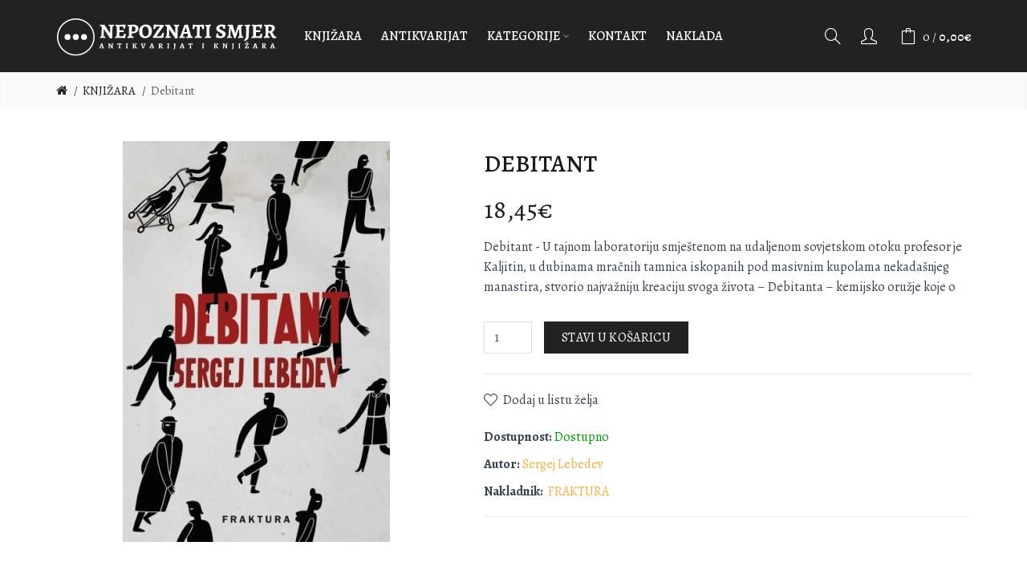

--- FILE ---
content_type: text/html; charset=UTF-8
request_url: https://www.nepoznati-smjer.hr/knjizara/debitant
body_size: 14551
content:


<!DOCTYPE html>
<!--[if IE]><![endif]-->
<!--[if IE 8 ]><html dir="ltr" lang="hr" class="ie8"><![endif]-->
<!--[if IE 9 ]><html dir="ltr" lang="hr" class="ie9"><![endif]-->
<!--[if (gt IE 9)|!(IE)]><!-->
<html dir="ltr" lang="hr">
<!--<![endif]-->
<head>
<meta charset="UTF-8" />
<meta name="viewport" content="width=device-width, initial-scale=1">
<meta http-equiv="X-UA-Compatible" content="IE=edge">
<title>Debitant - Sergej Lebedev</title>
<base href="https://www.nepoznati-smjer.hr/" />
 	
			

 
<meta name="robots" content="index"> 
			
<meta name="description" content="Debitant - U tajnom laboratoriju smještenom na udaljenom sovjetskom otoku profesor je Kaljitin, u dubinama mračnih tamnica iskopanih pod masivnim kupolama nekadašnjeg manastira, stvorio najvažniju kreaciju svoga života – Debitanta – kemijsko oružje koje o" /><meta name="keywords" content= " debitant knjiŽara debitant svjetska knjiŽevnost" /><!-- Load essential resources -->
<script src="catalog/view/javascript/jquery/jquery-2.1.1.min.js"></script>
<link href="catalog/view/javascript/bootstrap/css/bootstrap.min.css" rel="stylesheet" media="screen" />
<script src="catalog/view/javascript/bootstrap/js/bootstrap.min.js"></script>
<script src="catalog/view/theme/basel/js/slick.min.js"></script>
<script src="catalog/view/theme/basel/js/basel_common.js"></script>
<!-- Main stylesheet -->
<link href="catalog/view/theme/basel/stylesheet/stylesheet.css" rel="stylesheet">
<!-- Mandatory Theme Settings CSS -->
<style id="basel-mandatory-css">.top_line {line-height:41px;}.header-main,.header-main .sign-in,#logo {line-height:90px;height:90px;}.sticky-enabled.sticky-active .sticky-header.short:not(.slidedown) .header-main,.sticky-enabled.offset250 .sticky-header.slidedown .header-main,.sticky-enabled.sticky-active .sticky-header.short .header-main .sign-in,.sticky-enabled.sticky-active .sticky-header.short:not(.slidedown) .header-main #logo,.sticky-enabled.sticky-active .header6 .sticky-header.short .header-main #logo {line-height:80px;height:80px;}@media (max-width: 991px) {.header-main,.sticky-enabled.offset250 .sticky-header.slidedown .header-main,#logo,.sticky-enabled.sticky-active .sticky-header.short .header-main #logo {line-height:80px;height:80px;}}.table-cell.menu-cell,.main-menu:not(.vertical) > ul,.main-menu:not(.vertical) > ul > li,.main-menu:not(.vertical) > ul > li > a,.main-menu:not(.vertical) > ul > li.dropdown-wrapper > a .fa-angle-down,.main-menu.vertical .menu-heading {line-height:64px;height:64px;}.sticky-enabled.sticky-active .table-cell.menu-cell:not(.vertical),.sticky-enabled.sticky-active .main-menu:not(.vertical) > ul,.sticky-enabled.sticky-active .main-menu:not(.vertical) > ul > li,.sticky-enabled.sticky-active .main-menu:not(.vertical) > ul > li > a,.sticky-enabled.sticky-active .main-menu:not(.vertical) > ul > li.dropdown-wrapper > a .fa-angle-down {line-height:64px;height:64px;}.full-search-wrapper .search-main input,.full-search-wrapper .search-category select {height:45px;min-height:45px;}@media (min-width: 992px) {.sticky-enabled.sticky-active .header3 .sticky-header-placeholder,.sticky-enabled.offset250 .header5 .header-main {padding-bottom:64px;}}#logo img {max-width:280px;}</style>
<!-- Plugin Stylesheet(s) -->
<link href="catalog/view/theme/default/stylesheet/breadcrumbs_plus_nolink.css" rel="stylesheet" media="screen" />
<link href="catalog/view/theme/basel/stylesheet/quickcheckout.css" rel="stylesheet" media="screen" />
<link href="catalog/view/theme/basel/stylesheet/quickcheckout_two.css" rel="stylesheet" media="screen" />
<script type='text/javascript' src='https://platform-api.sharethis.com/js/sharethis.js#property=598321b191494f0011899e0f&product=inline-share-buttons' async='async'></script>

<!-- Pluing scripts(s) -->
<script src="catalog/view/javascript/jquery/magnific/jquery.magnific-popup.min.js"></script>
<script src="catalog/view/javascript/jquery/datetimepicker/moment/moment.min.js"></script>
<script src="catalog/view/javascript/jquery/datetimepicker/moment/moment-with-locales.min.js"></script>
<script src="catalog/view/javascript/jquery/datetimepicker/bootstrap-datetimepicker.min.js"></script>
<!-- Page specific meta information -->
<link href="https://www.nepoznati-smjer.hr/debitant" rel="canonical" />
<meta property="og:image" content="https://www.nepoznati-smjer.hr/image/cache/catalog/products_2021/debitant_300dpi-500x500.jpg" />
<link href="https://www.nepoznati-smjer.hr/image/catalog/favkon.png" rel="icon" />
<!-- Analytic tools -->
<!-- Global site tag (gtag.js) - Google Analytics -->
<script async src="https://www.googletagmanager.com/gtag/js?id=G-50K259EZCH"></script>
<script>
  window.dataLayer = window.dataLayer || [];
  function gtag(){dataLayer.push(arguments);}
  gtag('js', new Date());

  gtag('config', 'G-50K259EZCH');
</script>
<!-- Custom Color Scheme -->
<style id="basel-color-scheme">a:hover, a:focus, .menu-cell .dropdown-inner a:hover, .link-hover-color:hover, .primary-color, .cm_item .primary-color, .nav-tabs.text-center.nav-tabs-sm > li.active {color:#fbb040;}.primary-bg-color, .widget-title-style2 .widget .widget-title-separator:after, .nav-tabs.text-center.nav-tabs-sm > li.active > a:after,.nav-tabs > li > a:hover,.nav-tabs > li > a:focus,.nav-tabs > li.active > a,.nav-tabs > li.active > a:hover,.nav-tabs > li.active > a:focus {background-color:#fbb040;}div.ui-slider-range.ui-widget-header, .ui-state-default, .ui-widget-content .ui-state-default {background:#fbb040 !important;}.primary-color-border, .nav-tabs {border-color:#fbb040!important;}.top_notificaiton {background-color:#222222;}.top_notificaiton, .top_notificaiton a {color:#eeeeee;}.top_line {background-color:#fbb040;}.top_line, .top_line a {color:#ffffff;}.top_line .anim-underline:after, .top_line .links ul > li + li:before, .top_line .links .setting-ul > .setting-li:before {background-color:#ffffff;}.header-style {background-color:#222222;}.header-main, .header-main a:not(.btn), .header-main .main-menu > ul > li > a:hover {color:#ffffff;}.header-main .sign-in:after, .header-main .anim-underline:after, .header-main .sign-in .anim-underline:after {background-color:#ffffff;}.main-menu:not(.vertical) > ul > li:hover > a > .top, .header-main .shortcut-wrapper:hover .icon-magnifier, .header-main #cart:hover .shortcut-wrapper {opacity:0.8;}.shortcut-wrapper .counter {background-color:#fbb040;}.header-bottom, .menu-style {background-color:#222222;}.menu-style .main-menu a > .top,.menu-style .main-menu a > .fa-angle-down, .menu-style .main-menu .search-trigger {color:#eeeeee;}.menu-tag.sale {background-color:#d41212;}.menu-tag.sale:before {color:#d41212;}.menu-tag.new {background-color:#fbb040;}.menu-tag.new:before {color:#fbb040;}.vertical-menu-bg, .vertical-menu-bg.dropdown-content {background-color:#222222;}.main-menu.vertical > ul > li:hover > a {background-color:#222222;}.title_in_bc .breadcrumb-holder {background-color:#eeeeee;}.title_in_bc .breadcrumb-holder, .title_in_bc .breadcrumb-holder .basel-back-btn {color:#222222;}.title_in_bc .basel-back-btn>i,.title_in_bc .basel-back-btn>i:after {background-color:#222222;}.btn-primary, a.btn-primary,.btn-neutral {background-color:#222222;color:#ffffff;}.btn-primary:hover,.btn-primary.active,.btn-primary:focus,.btn-default:hover,.btn-default.active,.btn-default:focus {background-color:#222222!important;color:#ffffff !important;}.btn-contrast-outline {border-color:#fbb040;color:#fbb040;}.btn-contrast, a.btn-contrast, .btn-contrast-outline:hover {background-color:#fbb040;}.sale_badge {background-color:#fbb040;color:#222222}.new_badge {background-color:#222222;color:#fbb040}.price, #cart-content .totals tbody > tr:last-child > td:last-child {color:#222222}#footer {background-color:#222222;}#footer, #footer a, #footer a:hover, #footer h5 {color:#ffffff;}#footer .footer-copyright:before {background-color:#ffffff;opacity:0.05;}#footer h5:after {background-color:#fbb040;}body.boxed-layout {background-color:#eeeeee;};</style>
<!-- Custom Fonts -->
<style id="basel-fonts">body,.product-name.main-font,.gridlist .single-product .product-name,.gridlist .single-blog .blog-title,#bc-h1-holder #page-title {font-family:'Alegreya', serif;}.header-main .sign-in .anim-underline,.special_countdown p,.blog .blog_stats i,label i,.cm_item i {font-style:normal;}b, strong, .nav-tabs > li > a, #cart-content .totals tbody > tr:last-child > td, .main-menu .dropdown-inner .static-menu > ul > li.has-sub > a, .main-menu.vertical > ul > li > a, .table-bordered > thead > tr > td, .table-bordered > tbody > tr > td.total-cell, .table-bordered.totals tbody > tr:last-child > td:last-child, .compare-table table tbody tr td:first-child, .totals-slip .table-holder table tr:last-child td, .panel-group .panel-heading .panel-title, .badge i, .product-style1 .grid .single-product .price-wrapper .btn-outline, .options .name label, .dropdown-inner h4.column-title, .product-style6 .grid .single-product .price, .product-style6 .single-product .btn-contrast {font-weight:700;}.product-name, .blog-title, .product-h1 h1, .contrast-heading, .contrast-font {font-family:'Alegreya', serif;}.promo-style-2 h3, .promo-style-4 h3,.table-bordered > tbody > tr > td.price-cell,.grid .single-product .price,.menu-product .sale-counter div,.table.specification > tbody > tr > td b, .bordered-list-title {font-size:18px;}.table.products .remove,.full-search-wrapper .search-category select,.blog_post .blog_comment,.video-jumbotron p,.compare-table table tbody tr td:first-child,.grid .single-product .product-name,.grid .single-product .product-name:hover,.list .single-product .product-name {font-size:17px;}body,input,textarea,select,.form-control,.icon-element,.main-menu > ul > li,.grid-holder .item,.cm_content .cm_item,.instruction-box .caption a,.btn,a.button,input.button,button.button,a.button-circle,.single-product .price .price-old,.special_countdown p,.list .item.single-product .price-tax, .form-control,label,.icon-element {font-size:16px;}small,.form-control.input-sm,.shortcut-wrapper,.header5 .links > ul > li > a,.header5 .setting-ul > .setting-li > a,.breadcrumb,.sign-up-field .sign-up-respond span,.badge i,.special_countdown div i,.top_line {font-size:15px;}.tooltip,.links ul > li > a,.setting-ul > .setting-li > a,.table.products .product-name,#cart-content .totals, .main-menu.vertical > ul > li > a,.single-blog .banner_wrap .tags a,.bordered-list a {font-size:14px;}h1, h2, h3, h4, h5, h6 {font-family:'Alegreya', serif;font-weight:500;}.panel-group .panel-heading .panel-title, legend {font-size:20px;}.title_in_bc .login-area h2, .panel-body h2, h3.lined-title.lg, .grid1 .single-blog .blog-title, .grid2 .single-blog .blog-title {font-size:28px;}h1, .product-info .table-cell.right h1#page-title {font-family:'Alegreya', serif;font-size:30px;font-weight:500;text-transform:uppercase;letter-spacing:0px;}.title_in_bc .breadcrumb-holder #title-holder {font-family:'Alegreya', serif;}.title_in_bc .breadcrumb-holder #title-holder #page-title, .title_in_bc.tall_height_bc .breadcrumb-holder #title-holder #page-title, .title_in_bc.extra_tall_height_bc .breadcrumb-holder #title-holder #page-title {font-size:26px;font-weight:500;text-transform:uppercase;letter-spacing:0px;}.widget .widget-title .main-title {font-family:'Alegreya', serif;font-size:26px;font-weight:500;text-transform:uppercase;letter-spacing:0px;}.lang-curr-wrapper h4, .column .widget .widget-title .main-title, #footer h5, .dropdown-inner h4.column-title b, .blog_post .section-title {font-family:'Alegreya', serif;font-size:16px;font-weight:700;text-transform:uppercase;letter-spacing:0.75px;}.main-menu:not(.vertical) > ul > li > a > .top {font-family:'Alegreya', serif;font-size:16px;font-weight:500;text-transform:uppercase;letter-spacing:0px;}</style>
<!-- Custom CSS -->
<style id="basel-custom-css">
.common-home .header-wrapper {
  margin-bottom:30px;
}
#st_gdpr_iframe {
display:none
}
#footer {
  
    background: #222 url('image/smile-w.svg') left center no-repeat;
 
}

.dropdown-content {
 
    font-weight: bold;
}

.table.specification > tbody > tr > td b {
    font-size: 16px;
}

#st-1 .st-btn > img {
    display: inline-block;
    height: 20px;
    width: 20px;
    position: relative;
    top: 10px;
    vertical-align: top;
    filter: grayscale(100%)!important;
}

a.hover_uline, a.digitcart-multiple-manufacturers-item{
color:#fbb040;
}

.live-price small {font-size:18px}
.single-product .image .badge.eur_badge {
border-radius: 0;
height: auto;
width: auto;
background-color: #fff;
color: #374353;
bottom: 5px;
margin-left: auto;
margin-right: auto;
left: 0;
right: 0;
text-align: center;
top: auto !important;
border: 1px solid #374353;
}

.single-product .image .badge + .badge.eur_badge {
    top: auto!important;
}

.single-product .image .badge + .badge, .main-image .badge + .badge {
  top: 0px;
}
</style>

<link href="https://fonts.googleapis.com/css2?family=Alegreya:wght@400;500;700;800&display=swap" rel="stylesheet">

			<link rel="stylesheet" href="catalog/view/javascript/jquery.cluetip.css" type="text/css" />
			<script src="catalog/view/javascript/jquery.cluetip.js" type="text/javascript"></script>
			
			<script type="text/javascript">
				$(document).ready(function() {
				$('a.title').cluetip({splitTitle: '|'});
				  $('ol.rounded a:eq(0)').cluetip({splitTitle: '|', dropShadow: false, cluetipClass: 'rounded', showtitle: false});
				  $('ol.rounded a:eq(1)').cluetip({cluetipClass: 'rounded', dropShadow: false, showtitle: false, positionBy: 'mouse'});
				  $('ol.rounded a:eq(2)').cluetip({cluetipClass: 'rounded', dropShadow: false, showtitle: false, positionBy: 'bottomTop', topOffset: 70});
				  $('ol.rounded a:eq(3)').cluetip({cluetipClass: 'rounded', dropShadow: false, sticky: true, ajaxCache: false, arrows: true});
				  $('ol.rounded a:eq(4)').cluetip({cluetipClass: 'rounded', dropShadow: false});  
				});
			</script>
			

				 
				
				 				
			

                                     
                    <meta property="og:title" content="Debitant - Sergej Lebedev - 18,45€" />
                     
                    <meta property="og:type" content="product" />
                     
                    <meta property="og:site_name" content="Nepoznati smjer - Knjižara i antikvarijat" />
                     
                    <meta property="og:image" content="https://www.nepoznati-smjer.hr/image/cache/catalog/products_2021/debitant_300dpi-500x500.jpg" />
                     
                    <meta property="og:image:width" content="500" />
                     
                    <meta property="og:image:height" content="500" />
                     
                    <meta property="og:url" content="https://www.nepoznati-smjer.hr/debitant" />
                     
                    <meta property="og:description" content="Debitant - U tajnom laboratoriju smještenom na udaljenom sovjetskom otoku profesor je Kaljitin, u dubinama mračnih tamnica iskopanih pod masivnim kupolama nekadašnjeg manastira, stvorio najvažniju kreaciju svoga života – Debitanta – kemijsko oružje koje o" />
                     
                    <meta property="product:original_price:amount" content="18.45" />
                     
                    <meta property="product:original_price:currency" content="EUR" />
                     
                    <meta property="og:availability" content="instock" />
                     
                    <meta property="og:see_also" content="https://www.nepoznati-smjer.hr/obilazak" />
                     
                    <meta property="og:see_also" content="https://www.nepoznati-smjer.hr/usao-konj-u-bar" />
                     
                 
                
                                     
                    <meta name="twitter:card" content="summary_large_image" />
                     
                    <meta name="twitter:site" content="" />
                     
                    <meta name="twitter:title" content="Debitant" />
                     
                    <meta name="twitter:description" content="Debitant - U tajnom laboratoriju smještenom na udaljenom sovjetskom otoku profesor je Kaljitin, u dubinama mračnih tamnica iskopanih pod masivnim kupolama nekadašnjeg manastira, stvorio najvažniju kreaciju svoga života – Debitanta – kemijsko oružje koje o" />
                     
                    <meta name="twitter:image" content="https://www.nepoznati-smjer.hr/image/cache/catalog/products_2021/debitant_300dpi-1000x1000.jpg" />
                     
                 
                
                                     
                    <script type="application/ld+json">{"@context":"https:\/\/schema.org\/","@type":"Product","sku":"5146","mpn":"5146","image":["https:\/\/www.nepoznati-smjer.hr\/image\/cache\/catalog\/products_2021\/debitant_300dpi-1000x1000.jpg"],"name":"Debitant","description":"Debitant - U tajnom laboratoriju smje\u0161tenom na udaljenom sovjetskom otoku profesor je Kaljitin, u dubinama mra\u010dnih tamnica iskopanih pod masivnim kupolama nekada\u0161njeg manastira, stvorio najva\u017eniju kreaciju svoga \u017eivota \u2013 Debitanta \u2013 kemijsko oru\u017eje koje o","productID":"5146","brand":{"@type":"Brand","name":"Sergej Lebedev"},"review":[],"aggregateRating":[],"offers":{"@type":"Offer","url":"https:\/\/www.nepoznati-smjer.hr\/debitant","availability":"https:\/\/schema.org\/InStock","price":"18.45","priceCurrency":"EUR","priceValidUntil":"2022-12-31"}}</script> 
                     
                    <script type="application/ld+json">{"@context": "https://schema.org/","@type": "BreadcrumbList","itemListElement": [{"@type": "ListItem", "position": 1, "name": "Home", "item": "https://www.nepoznati-smjer.hr/" },{"@type": "ListItem", "position": 2, "name": "KNJIŽARA", "item": "https://www.nepoznati-smjer.hr/knjizara/" },{"@type": "ListItem", "position": 3, "name": "Debitant", "item": "https://www.nepoznati-smjer.hr/knjizara/debitant" } ]}</script> 
                     
                				
</head>
<body class="product-product-5146 product-style1 names-c global-cart-bag sticky-enabled compare_disabled quickview_disabled hide_ex_tax cut-names basel-back-btn-disabled wide_container widget-title-style3 default_bc">
<div class="main-menu-wrapper hidden-md hidden-lg">
<ul class="mobile-top">
    <li class="mobile-lang-curr"></li>
        <li class="search">
        <div class="search-holder-mobile">
        <input type="text" name="search-mobile" value="" placeholder="" class="form-control" /><a class="fa fa-search"></a>
        </div>
    </li>
    </ul>
<ul class="categories">
<!-- Mega menu -->




                            


<!-- Top level items -->
<li class="">
<a  href="knjizara"  class=" ">
<span class="top">KNJIŽARA</span>
</a>
</li>



                            


<!-- Top level items -->
<li class="">
<a  href="antikvarijat/"  class=" ">
<span class="top">ANTIKVARIJAT</span>
</a>
</li>



  		                              


<!-- Top level items -->
<li class=" has-sub dropdown-wrapper from-bottom">
<a  class=" ">
<span class="top">KATEGORIJE</span><i class='fa fa-angle-down'></i>
</a>
<!-- Sub Menu items -->
<!-- if full width -->
<div class="dropdown-content sub-holder dropdown-left narrow" style="">


<div class="dropdown-inner">
<div class="row">




<div class="col-xs-12 col-sm-12 ">
<div class="menu-item">
<!-- CATEGORIES CONTENT -->
<div class="categories">
<div class="row"><div class="col-sm-4 hover-menu"><ul><li><a href="https://www.nepoznati-smjer.hr/alternativa/">ALTERNATIVA I DUHOVNOST</a></li><li><a href="https://www.nepoznati-smjer.hr/arhitektura/">ARHITEKTURA</a></li><li><a href="https://www.nepoznati-smjer.hr/biografije-memoari/">BIOGRAFIJE, MEMOARI</a></li><li><a href="https://www.nepoznati-smjer.hr/casopisi/">ČASOPISI</a></li><li><a href="https://www.nepoznati-smjer.hr/drustvene-znanosti/">DRUŠTVENE ZNANOSTI</a></li><li><a href="https://www.nepoznati-smjer.hr/ekonomija/">EKONOMIJA</a></li><li><a href="https://www.nepoznati-smjer.hr/film/">FILM, GLAZBA, KAZALIŠTE</a></li><li><a href="https://www.nepoznati-smjer.hr/film/glazbene-note/">GLAZBENE NOTE</a></li><li><a href="https://www.nepoznati-smjer.hr/filozofija/">FILOZOFIJA</a></li><li><a href="https://www.nepoznati-smjer.hr/hrvatska-knjizevnost/">HRVATSKA KNJIŽEVNOST</a></li></ul></div><div class="col-sm-4 hover-menu"><ul><li><a href="https://www.nepoznati-smjer.hr/knjige-za-djecu/">KNJIGE ZA DJECU</a></li><li><a href="https://www.nepoznati-smjer.hr/knjizevnost/">KNJIŽEVNOST</a></li><li><a href="https://www.nepoznati-smjer.hr/kuharstvo/">KUHARSTVO, GASTRONOMIJA</a></li><li><a href="https://www.nepoznati-smjer.hr/lingvistika/">LINGVISTIKA</a></li><li><a href="https://www.nepoznati-smjer.hr/ostala-izdanja/">OSTALA IZDANJA</a></li><li><a href="https://www.nepoznati-smjer.hr/MEDICINA/">MEDICINA</a></li><li><a href="https://www.nepoznati-smjer.hr/poezija/">POEZIJA</a></li><li><a href="https://www.nepoznati-smjer.hr/popularna-znanost/">POPULARNA ZNANOST</a></li><li><a href="https://www.nepoznati-smjer.hr/povijest/">POVIJEST, POLITIKA</a></li><li><a href="https://www.nepoznati-smjer.hr/prirodne-znanosti/">PRIRODNE ZNANOSTI</a></li></ul></div><div class="col-sm-4 hover-menu"><ul><li><a href="https://www.nepoznati-smjer.hr/psihologija/">PSIHOLOGIJA, PEDAGOGIJA</a></li><li><a href="https://www.nepoznati-smjer.hr/publicistika/">PUBLICISTIKA</a></li><li><a href="https://www.nepoznati-smjer.hr/razglednice-pisma-fotografije/">RAZGLEDNICE, PISMA, FOTOGRAFIJE</a></li><li><a href="https://www.nepoznati-smjer.hr/religija/">RELIGIJA</a></li><li><a href="https://www.nepoznati-smjer.hr/sociologija/">SOCIOLOGIJA</a></li><li><a href="https://www.nepoznati-smjer.hr/strip/">STRIP</a></li><li><a href="https://www.nepoznati-smjer.hr/svjetska-knjizevnost/">SVJETSKA KNJIŽEVNOST</a></li><li><a href="https://www.nepoznati-smjer.hr/teorija-i-povijest-knjizevnosti/">TEORIJA I POVIJEST KNJIŽEVNOSTI</a></li><li><a href="https://www.nepoznati-smjer.hr/umjetnost/">UMJETNOST</a></li><li><a href="https://www.nepoznati-smjer.hr/preporuke/">PREPORUKE</a></li></ul></div></div>
</div>
</div>
</div>
</div> <!-- row -->
</div>


</div>
</li>



                            


<!-- Top level items -->
<li class="">
<a  href="kontakt/"  class=" ">
<span class="top">Kontakt</span>
</a>
</li>



                            


<!-- Top level items -->
<li class="">
<a  href="https://www.nepoznati-smjer.hr/jucer-1808101030"  class=" ">
<span class="top">NAKLADA</span>
</a>
</li></ul>
<ul class="categories">
            <!-- Default menu -->
        
    </ul>
<ul class="categories">
    <li class="static-link"><a class="anim-underline"  href="https://www.nepoznati-smjer.hr/account" title="Moj račun">Moj račun</a></li>
<li class="static-link is_wishlist"><a class="anim-underline wishlist-total" href="https://www.nepoznati-smjer.hr/wishlist" title="Lista želja (0)"><span>Lista želja (0)</span></a></li>
<li class="static-link"><a class="anim-underline"  href="https://www.nepoznati-smjer.hr/index.php?route=checkout/cart" title="Košarica">Košarica</a></li>
<li class="static-link"><a class="anim-underline"  href="https://www.nepoznati-smjer.hr/index.php?route=checkout/checkout" title="Naplata">Naplata</a></li>
</ul>
</div>
<span class="body-cover menu-closer"></span><div class="outer-container main-wrapper">
<div class="header-wrapper header2 fixed-header-possible">

<span class="table header-main sticky-header-placeholder">&nbsp;</span>
<div class="sticky-header outer-container header-style">
  <div class="container boxed">
    <div class="table header-main menu-aligned-center">
    
    <div class="table-cell text-left w20 logo">
    	        <div id="logo">
    	<a href="https://www.nepoznati-smjer.hr/"><img src="image/NEPOZNATI-SMJER-SLOGAN-SOVA.svg" title="Nepoznati smjer - Knjižara i antikvarijat" alt="Nepoznati smjer - Knjižara i antikvarijat" /></a>
        </div>
    	    </div>
    
        <div class="table-cell text-center w60 menu-cell hidden-xs hidden-sm">
        <div class="main-menu">
            <ul class="categories">
               
                <!-- Mega menu -->
                                



                            


<!-- Top level items -->
<li class="">
<a  href="knjizara"  class=" ">
<span class="top">KNJIŽARA</span>
</a>
</li>                                



                            


<!-- Top level items -->
<li class="">
<a  href="antikvarijat/"  class=" ">
<span class="top">ANTIKVARIJAT</span>
</a>
</li>                                



  		                              


<!-- Top level items -->
<li class=" has-sub dropdown-wrapper from-bottom">
<a  class=" ">
<span class="top">KATEGORIJE</span><i class='fa fa-angle-down'></i>
</a>
<!-- Sub Menu items -->
<!-- if full width -->
<div class="dropdown-content sub-holder dropdown-left" style="width:900px;">


<div class="dropdown-inner">
<div class="row">




<div class="col-xs-12 col-sm-12 ">
<div class="menu-item">
<!-- CATEGORIES CONTENT -->
<div class="categories">
<div class="row"><div class="col-sm-4 hover-menu"><ul><li><a href="https://www.nepoznati-smjer.hr/alternativa/">ALTERNATIVA I DUHOVNOST</a></li><li><a href="https://www.nepoznati-smjer.hr/arhitektura/">ARHITEKTURA</a></li><li><a href="https://www.nepoznati-smjer.hr/biografije-memoari/">BIOGRAFIJE, MEMOARI</a></li><li><a href="https://www.nepoznati-smjer.hr/casopisi/">ČASOPISI</a></li><li><a href="https://www.nepoznati-smjer.hr/drustvene-znanosti/">DRUŠTVENE ZNANOSTI</a></li><li><a href="https://www.nepoznati-smjer.hr/ekonomija/">EKONOMIJA</a></li><li><a href="https://www.nepoznati-smjer.hr/film/">FILM, GLAZBA, KAZALIŠTE</a></li><li><a href="https://www.nepoznati-smjer.hr/film/glazbene-note/">GLAZBENE NOTE</a></li><li><a href="https://www.nepoznati-smjer.hr/filozofija/">FILOZOFIJA</a></li><li><a href="https://www.nepoznati-smjer.hr/hrvatska-knjizevnost/">HRVATSKA KNJIŽEVNOST</a></li></ul></div><div class="col-sm-4 hover-menu"><ul><li><a href="https://www.nepoznati-smjer.hr/knjige-za-djecu/">KNJIGE ZA DJECU</a></li><li><a href="https://www.nepoznati-smjer.hr/knjizevnost/">KNJIŽEVNOST</a></li><li><a href="https://www.nepoznati-smjer.hr/kuharstvo/">KUHARSTVO, GASTRONOMIJA</a></li><li><a href="https://www.nepoznati-smjer.hr/lingvistika/">LINGVISTIKA</a></li><li><a href="https://www.nepoznati-smjer.hr/ostala-izdanja/">OSTALA IZDANJA</a></li><li><a href="https://www.nepoznati-smjer.hr/MEDICINA/">MEDICINA</a></li><li><a href="https://www.nepoznati-smjer.hr/poezija/">POEZIJA</a></li><li><a href="https://www.nepoznati-smjer.hr/popularna-znanost/">POPULARNA ZNANOST</a></li><li><a href="https://www.nepoznati-smjer.hr/povijest/">POVIJEST, POLITIKA</a></li><li><a href="https://www.nepoznati-smjer.hr/prirodne-znanosti/">PRIRODNE ZNANOSTI</a></li></ul></div><div class="col-sm-4 hover-menu"><ul><li><a href="https://www.nepoznati-smjer.hr/psihologija/">PSIHOLOGIJA, PEDAGOGIJA</a></li><li><a href="https://www.nepoznati-smjer.hr/publicistika/">PUBLICISTIKA</a></li><li><a href="https://www.nepoznati-smjer.hr/razglednice-pisma-fotografije/">RAZGLEDNICE, PISMA, FOTOGRAFIJE</a></li><li><a href="https://www.nepoznati-smjer.hr/religija/">RELIGIJA</a></li><li><a href="https://www.nepoznati-smjer.hr/sociologija/">SOCIOLOGIJA</a></li><li><a href="https://www.nepoznati-smjer.hr/strip/">STRIP</a></li><li><a href="https://www.nepoznati-smjer.hr/svjetska-knjizevnost/">SVJETSKA KNJIŽEVNOST</a></li><li><a href="https://www.nepoznati-smjer.hr/teorija-i-povijest-knjizevnosti/">TEORIJA I POVIJEST KNJIŽEVNOSTI</a></li><li><a href="https://www.nepoznati-smjer.hr/umjetnost/">UMJETNOST</a></li><li><a href="https://www.nepoznati-smjer.hr/preporuke/">PREPORUKE</a></li></ul></div></div>
</div>
</div>
</div>
</div> <!-- row -->
</div>


</div>
</li>                                



                            


<!-- Top level items -->
<li class="">
<a  href="kontakt/"  class=" ">
<span class="top">Kontakt</span>
</a>
</li>                                



                            


<!-- Top level items -->
<li class="">
<a  href="https://www.nepoznati-smjer.hr/jucer-1808101030"  class=" ">
<span class="top">NAKLADA</span>
</a>
</li>                                          </ul>
        </div>
    </div>
        
    <div class="table-cell w20 shortcuts text-right"> 
       
       <div class="font-zero">
        
                <div class="icon-element">
        <div class="dropdown-wrapper-click from-top hidden-sx hidden-sm hidden-xs">
        <a class="shortcut-wrapper search-trigger from-top clicker">
        <i class="icon-magnifier icon"></i>
        </a>
        <div class="dropdown-content dropdown-right">
        <div class="search-dropdown-holder">
        <div class="search-holder">
        <div class="search-field">
<input type="text" name="search" value="" placeholder="Pretraga" class="form-control main-search-input" />
<span class="btn btn-contrast do-search main">Pretraga</span>
</div>
<script>
$(document).ready(function() {
$('.search-holder-mobile input[name=\'search-mobile\']').attr("placeholder", "Pretraga").attr("value", "");
});
</script>
        </div>
        </div>
        </div>
        </div>
        </div>
                
        <div class="icon-element is_wishlist">
      
           
             <a class="shortcut-wrapper wishlist" title="Prijava" href="https://www.nepoznati-smjer.hr/login">
                 <div class="wishlist-hover"><i class="icon-user icon"></i></div>
        </a>
          
                  </div>
        
        <div class="icon-element catalog_hide">
        <div id="cart" class="dropdown-wrapper from-top">
        <a href="https://www.nepoznati-smjer.hr/index.php?route=checkout/cart" class="shortcut-wrapper cart">
        <i id="cart-icon" class="global-cart icon"></i> <span id="cart-total" class="nowrap">
        <span class="counter cart-total-items">0</span> <span class="slash hidden-md hidden-sm hidden-xs">/</span>&nbsp;<b class="cart-total-amount hidden-sm hidden-xs">0,00€</b>
        </span>
        </a>
        <div class="dropdown-content dropdown-right hidden-sm hidden-xs">
          <ul id="cart-content">
        <li>
      <div class="table empty">
      <div class="table-cell"><i class="global-cart"></i></div>
      <div class="table-cell">Vaša košarica je prazna!!</div>
      </div>
    </li>
      </ul>
        </div>
		</div>
        </div>
        
        <div class="icon-element">
        <a class="shortcut-wrapper menu-trigger hidden-md hidden-lg">
        <i class="icon-line-menu icon"></i>
        </a>
        </div>
        
       </div>
        
    </div>
    
    </div> <!-- .table.header_main ends -->
  </div> <!-- .container ends -->
</div> <!-- .sticky ends -->

</div> <!-- .header_wrapper ends --><!-- breadcrumb -->
<div class="breadcrumb-holder">
<div class="container">
<span id="title-holder">&nbsp;</span>
<div class="links-holder">
<a class="basel-back-btn" onClick="history.go(-1); return false;"><i></i></a><span>&nbsp;</span>
</div>
</div>
</div>
<div class="container">

</div>

						

<style>
.product-page .image-area {
			width: 500px;
	}
.product-page .main-image {
	width:500px;	
}
.product-page .image-additional {
	 
		width: 90px;
		height: 500px;
	}
.product-page .image-additional.has-arrows {
	 
		height: 460px;
	}
@media (min-width: 992px) and (max-width: 1199px) {
.product-page .image-area {
	 
		width: 492px;
	}
.product-page .main-image {
	width:400px;	
}
.product-page .image-additional {
	 
		width: 72px;
		height: 400px;
	}
}
</style>

<ul class="breadcrumb">
        <li><a href="https://www.nepoznati-smjer.hr/"><i class="fa fa-home"></i></a></li>
        <li><a href="https://www.nepoznati-smjer.hr/knjizara/">KNJIŽARA</a></li>
        <li><a href="https://www.nepoznati-smjer.hr/knjizara/debitant">Debitant</a></li>
      </ul>

<div class="container product-layout images-left">
  
  <div class="row">
                <div id="content" class="product-main no-min-height col-sm-12">
    
    
    <div class="table product-info product-page">
     
     <div class="table-cell left">
     
          <div class="image-area hover-zoom-disabled" id="gallery">
            
                <div class="main-image">
        
          
		
		

        
        <a class="link cloud-zoom cloud-zoom" id="main-image" href="https://www.nepoznati-smjer.hr/image/cache/catalog/products_2021/debitant_300dpi-1000x1000.jpg" rel="position:'inside', showTitle: false"><img src="https://www.nepoznati-smjer.hr/image/cache/catalog/products_2021/debitant_300dpi-500x500.jpg" title="Debitant - Sergej Lebedev" alt="Debitant - Sergej Lebedev" /></a>
        </div>
        		
                    
     </div> <!-- .table-cell.left ends -->
      
     </div> <!-- .image-area ends -->
          
    <div class="table-cell w100 right">
	<div class="inner">
    
    <div class="product-h1">

				
				 				
				
				
				 
            
    <h1 id="page-title">Debitant</h1>
    </div>
    
    
          <ul class="list-unstyled price">
                <li><span class="live-price">18,45€ <span></li>
              </ul>
        
              
       <!-- if price ends -->
      
      
            <p class="meta_description">Debitant - U tajnom laboratoriju smještenom na udaljenom sovjetskom otoku profesor je Kaljitin, u dubinama mračnih tamnica iskopanih pod masivnim kupolama nekadašnjeg manastira, stvorio najvažniju kreaciju svoga života – Debitanta – kemijsko oružje koje o</p>
                  
      
      <div id="product">
            
                        
                        
            <div class="form-group buy catalog_hide">

            <input type="number" step="1" min="1" name="quantity" value="1" id="input-quantity" class="form-control input-quantity" />
              <input type="hidden" name="product_id" value="5146" />
              <button type="button" id="button-cart" data-loading-text="Učitavam..." class="btn btn-primary">Stavi u košaricu</button>
            </div>
                      
          </div> <!-- #product ends -->


	<p class="info is_wishlist"><a onclick="wishlist.add('5146');"><i class="icon-heart"></i> Dodaj u listu želja</a></p>
	<p class="info is_compare"><a onclick="compare.add('5146');"><i class="icon-refresh"></i> Usporedi</a></p>
        
    <div class="clearfix"></div>
    
    <div class="info-holder">
    
            <p class="info p-tax"><b>Bez poreza:</b> <span class="live-price-tax">18,45€</span></p>
            
            
      <p class="info in_stock"><b>Dostupnost:</b> Dostupno</p>
      
            <p class="info"> <b>Autor:</b>						<a class="digitcart-multiple-manufacturers-item" href="https://www.nepoznati-smjer.hr/Sergej-Lebedev/">
				Sergej Lebedev
			</a>			 </p>
            

      
            
            <p class="info tags"><b>Nakladnik:</b> &nbsp;<span><a class="hover_uline" href="https://www.nepoznati-smjer.hr/index.php?route=product/search&tag=FRAKTURA">FRAKTURA</a></span></p>
            
      				<!-- AddToAny BEGIN -->
<div>
  <hr>
    <!-- ShareThis BEGIN --><div class="sharethis-inline-share-buttons"></div><!-- ShareThis END -->
</div>
<!-- AddToAny END -->
		 	       
     </div> <!-- .info-holder ends -->
     
	 </div> <!-- .inner ends -->
     </div> <!-- .table-cell.right ends -->
    
    </div> <!-- .product-info ends -->
    

<div class="inline-tabs"> 

<!-- Tabs area start -->
<div class="row">
<div class="col-sm-12">
  
  <ul class="nav nav-tabs nav-tabs-sm text-center main_tabs">
    <li class="active"><a href="#tab-description" data-toggle="tab">Opis</a></li>
            <li><a href="#tab-specification" data-toggle="tab">Više o knjizi</a></li>
              </ul>
  
  <div class="tab-content">
    
    <div class="tab-pane active" id="tab-description">
    <p>U tajnom laboratoriju smještenom na udaljenom sovjetskom otoku profesor je Kaljitin, u dubinama mračnih tamnica iskopanih pod masivnim kupolama nekadašnjeg manastira, stvorio najvažniju kreaciju svoga života – Debitanta – kemijsko oružje koje odmah ubija žrtvu ne ostavljajući tragove. Po raspadu Sovjetskog Saveza Kaljitin odlazi na Zapad gdje se nadomak mirnog gradića s novim identitetom i kobnom bolešću predaje sjećanjima i nadi da će imati priliku do savršenstva doraditi svoj zastrašujući otrov. No Rusija, baš poput SSSR-a, nema milosti za izdajnike, posebno ne u trenutku prijetnje razotkrivanja njezina vrhunskog kemijskog oružja: major Grebenjuk i potpukovnik Šeršnjev kreću na zadatak noseći u svojoj prtljazi elegantnu bočicu Debitanta.</p>

<p>U ovoj brzopoteznoj faustovskoj priči Sergej Lebedev plete napete stranice zapanjujuće lijepe proze istražujući povijesne puteve zla. Od nacističkih laboratorija, staljinističkih zavjera i čečenskih ratova do današnje Rusije, politički roman&nbsp;<em>Debitant</em>&nbsp;preispituje etičku odgovornost znanstvenika koji moderne tirane i autokrate opskrbljuju sve novijim instrumentima odmazde, uništenja i kontrole.</p>

<p>“Sergej Lebedev ne piše o prošlosti, već o našoj današnjici.” – Svetlana Aleksijevič</p>

<p>“Triler natopljen otrovom, koji poput romana Johna Le Carréa fascinira tajnim svjetovima i prirodom zla.” –&nbsp;<em>The New York Times</em></p>

<p>“Sergej Lebedev čudesan je pisac s dva rijetka dara – plemenitost stila i precizan unutarnji uvid omogućuju mu da sagleda i osjeti svu dubinu antropološke katastrofe koja se dogodila u Rusiji u dvadesetom stoljeću. Lebedev je vidio ono što većina sovjetskih i postsovjetskih pisaca nije htjela vidjeti.” – Vladimir Sorokin</p>

<p>“<em>Debitant&nbsp;</em>je ruski roman s politički eksplozivnom radnjom, brzinom trilera i jezičnom sofisticiranošću velike književnosti.” –&nbsp;<em>Zeit Online</em></p>

<p>“Cijelim skupinama stanovništva može se dirigirati strahom. [...] I to je ono što ovu uznemirujuću knjigu čini tako aktualnom.” –&nbsp;<em>Berliner Zeitung</em></p>

<p>“Toliko aktualno… Smrtonosni otrov koji je stvorio prebjegli kemičar opasan je jer ne ostavlja trag u svojim žrtvama. Nedostatak dokaza čini svako svjedočanstvo, poput ovog hrabrog romana, još značajnijim.” –&nbsp;<em>The Wall Street Journal</em></p>

<p>“<em>Debitant</em>&nbsp;je umjetnička studija o otrovu kao oruđu specijalnih službi uvijena u špijunski roman, ali i briljantna proza o vječnim temama: prirodi zla i dobra, vezi između stvoritelja i njegove kreacije.” –&nbsp;<em>Posta-Magazine</em></p>

<p>“Od Aleksandra Solženjicina u Rusiji nije bilo pisca opsjednutog poput Sergeja Lebedeva poviješću te zemlje i tragovima koje je ostavila na kolektivnoj svijesti.” –&nbsp;<em>The New York Review of Books</em></p>

<p>“Nisam se bojao napisati ovu knjigu. Uplašio sam se da je ne napišem.” – Sergej Lebedev</p>

    </div>
    
        
        <div class="tab-pane" id="tab-specification">
      <table class="table specification">
                <thead>
          <tr>
        
          </tr>
       </thead>
        <tbody>
                    <tr>
            <td class="text-left"><b>Godina izdanja</b></td>
            <td class="text-right">2021</td>
          </tr>
                    <tr>
            <td class="text-left"><b>Broj stranica</b></td>
            <td class="text-right">496</td>
          </tr>
                    <tr>
            <td class="text-left"><b>Uvez</b></td>
            <td class="text-right">Tvrdi</td>
          </tr>
                  </tbody>
              </table>
    </div>
        
        
    <!-- if review-status ends -->
    
  </div> <!-- .tab-content ends -->
</div> <!-- .col-sm-12 ends -->
</div> <!-- .row ends -->
<!-- Tabs area ends -->

</div>
      
      <!-- Related Products -->
      
          
                <div class="widget widget-related">
        
        <div class="widget-title">
        <p class="main-title"><span>Povezani artikli</span></p>
        <p class="widget-title-separator"><i class="icon-line-cross"></i></p>
        </div>
        
        <div class="grid grid-holder related carousel grid4">
                          <div class="item single-product">
<div class="image" >
    <a href="https://www.nepoznati-smjer.hr/obilazak">
    <img src="https://www.nepoznati-smjer.hr/image/cache/catalog/products_2021/obilazak_300dpi-500x500.jpg" alt="Obilazak" title="Obilazak" />
        </a>




    
<a class="img-overlay" href="https://www.nepoznati-smjer.hr/obilazak"></a>
<div class="btn-center catalog_hide"><a class="btn btn-light-outline btn-thin" onclick="cart.add('2712', '1');">Stavi u košaricu</a></div>
<div class="icons-wrapper">
<a class="icon is-cart catalog_hide" data-toggle="tooltip" data-placement="top" data-title="Stavi u košaricu" onclick="cart.add('2712', '1');"><span class="global-cart"></span></a>
<a class="icon is_wishlist" data-toggle="tooltip" data-placement="left"  data-title="Dodaj u listu želja" onclick="wishlist.add('2712');"><span class="icon-heart"></span></a>
<a class="icon is_compare" onclick="compare.add('2712');" data-toggle="tooltip" data-placement="left" data-title="Usporedi"><span class="icon-refresh"></span></a>
<a class="icon is_quickview hidden-xs" onclick="quickview('2712');" data-toggle="tooltip" data-placement="left" data-title="Quickview"><span class="icon-magnifier-add"></span></a>
</div> <!-- .icons-wrapper -->
</div><!-- .image ends -->
<div class="caption">
<a class="product-name" href="https://www.nepoznati-smjer.hr/obilazak">Obilazak</a>



<div class="price-wrapper">
<div class="price">
        <span>18,45€</span>
            <span class="price-tax">Bez poreza: 18,45€</span>
    </div><!-- .price -->
<p class="description"></p>
<a class="btn catalog_hide btn-outline" onclick="cart.add('2712', '1');"><span class="global-cart"></span>Stavi u košaricu</a>
</div><!-- .price-wrapper -->
<div class="plain-links">
<a class="icon is_wishlist link-hover-color" onclick="wishlist.add('2712');"><span class="icon-heart"></span> Dodaj u listu želja</a>
<a class="icon is_compare link-hover-color" onclick="compare.add('2712');"><span class="icon-refresh"></span> Usporedi</a>
<a class="icon is_quickview link-hover-color" onclick="quickview('2712');"><span class="icon-magnifier-add"></span> Quickview</a>
</div><!-- .plain-links-->
</div><!-- .caption-->
</div><!-- .single-product ends -->                          <div class="item single-product">
<div class="image" >
    <a href="https://www.nepoznati-smjer.hr/usao-konj-u-bar">
    <img src="https://www.nepoznati-smjer.hr/image/cache/catalog/products_2021/usao_konj_u_bar_300dpi-500x500.jpg" alt="Ušao konj u bar" title="Ušao konj u bar" />
        </a>




    
<a class="img-overlay" href="https://www.nepoznati-smjer.hr/usao-konj-u-bar"></a>
<div class="btn-center catalog_hide"><a class="btn btn-light-outline btn-thin" onclick="cart.add('2862', '1');">Stavi u košaricu</a></div>
<div class="icons-wrapper">
<a class="icon is-cart catalog_hide" data-toggle="tooltip" data-placement="top" data-title="Stavi u košaricu" onclick="cart.add('2862', '1');"><span class="global-cart"></span></a>
<a class="icon is_wishlist" data-toggle="tooltip" data-placement="left"  data-title="Dodaj u listu želja" onclick="wishlist.add('2862');"><span class="icon-heart"></span></a>
<a class="icon is_compare" onclick="compare.add('2862');" data-toggle="tooltip" data-placement="left" data-title="Usporedi"><span class="icon-refresh"></span></a>
<a class="icon is_quickview hidden-xs" onclick="quickview('2862');" data-toggle="tooltip" data-placement="left" data-title="Quickview"><span class="icon-magnifier-add"></span></a>
</div> <!-- .icons-wrapper -->
</div><!-- .image ends -->
<div class="caption">
<a class="product-name" href="https://www.nepoznati-smjer.hr/usao-konj-u-bar">Ušao konj u bar</a>



<div class="price-wrapper">
<div class="price">
        <span>18,45€</span>
            <span class="price-tax">Bez poreza: 18,45€</span>
    </div><!-- .price -->
<p class="description"></p>
<a class="btn catalog_hide btn-outline" onclick="cart.add('2862', '1');"><span class="global-cart"></span>Stavi u košaricu</a>
</div><!-- .price-wrapper -->
<div class="plain-links">
<a class="icon is_wishlist link-hover-color" onclick="wishlist.add('2862');"><span class="icon-heart"></span> Dodaj u listu želja</a>
<a class="icon is_compare link-hover-color" onclick="compare.add('2862');"><span class="icon-refresh"></span> Usporedi</a>
<a class="icon is_quickview link-hover-color" onclick="quickview('2862');"><span class="icon-magnifier-add"></span> Quickview</a>
</div><!-- .plain-links-->
</div><!-- .caption-->
</div><!-- .single-product ends -->                    </div>
        </div>
              
      
      
    

</div> <!-- main column ends -->

</div> <!-- .row ends -->
</div> <!-- .container ends -->

<script src="catalog/view/theme/basel/js/lightgallery/js/lightgallery.min.js"></script>
<script src="catalog/view/theme/basel/js/lightgallery/js/lg-zoom.min.js"></script>
<script src="catalog/view/theme/basel/js/cloudzoom/cloud-zoom.1.0.2.min.js"></script>
<script src="index.php?route=extension/basel/live_options/js&product_id=5146"></script>

<script><!--
$('.grid-holder.related').slick({
prevArrow: "<a class=\"arrow-left icon-arrow-left\"></a>",
nextArrow: "<a class=\"arrow-right icon-arrow-right\"></a>",
dots:true,
respondTo:'min',
slidesToShow:4,slidesToScroll:4,responsive:[{breakpoint:960,settings:{slidesToShow:3,slidesToScroll:3}},{breakpoint:600,settings:{slidesToShow:2,slidesToScroll:2}},
]
});
$('.product-style2 .single-product .icon').attr('data-placement', 'top');
$('[data-toggle=\'tooltip\']').tooltip({container: 'body'});
//--></script>


<script><!--
$('select[name=\'recurring_id\'], input[name="quantity"]').change(function(){
	$.ajax({
		url: 'index.php?route=product/product/getRecurringDescription',
		type: 'post',
		data: $('input[name=\'product_id\'], input[name=\'quantity\'], select[name=\'recurring_id\']'),
		dataType: 'json',
		beforeSend: function() {
			$('#recurring-description').html('');
		},
		success: function(json) {
			$('.alert-dismissible, .text-danger').remove();

			if (json['success']) {
				$('#recurring-description').html(json['success']);
			}
		}
	});
});
//--></script>

<script><!--
$('#button-cart').on('click', function() {
	$.ajax({
		url: 'index.php?route=extension/basel/basel_features/add_to_cart',
		type: 'post',
		data: $('#product input[type=\'text\'], #product input[type=\'hidden\'], #product input[type=\'number\'], #product input[type=\'radio\']:checked, #product input[type=\'checkbox\']:checked, #product select, #product textarea'),
		dataType: 'json',
		beforeSend: function(json) {
			$('body').append('<span class="basel-spinner ajax-call"></span>');
		},

		success: function(json) {
			$('.alert, .text-danger').remove();
			$('.table-cell').removeClass('has-error');

			if (json.error) {
				$('.basel-spinner.ajax-call').remove();
				if (json.error.option) {
					for (i in json.error.option) {
						var element = $('#input-option' + i.replace('_', '-'));

						if (element.parent().hasClass('input-group')) {
							element.parent().after('<div class="text-danger">' + json.error.option[i] + '</div>');
						} else {
							element.after('<div class="text-danger">' + json.error.option[i] + '</div>');
						}
					}
				}

				if (json.error.recurring) {
					$('select[name=\'recurring_id\']').after('<div class="text-danger">' + json['error']['recurring'] + '</div>');
				}

				// Highlight any found errors
				$('.text-danger').parent().addClass('has-error');
			}

				if (json.success_redirect) {
					
					location = json.success_redirect;
				
				} else if (json.success) {
					
					$('.table-cell').removeClass('has-error');
					$('.alert, .popup-note, .basel-spinner.ajax-call, .text-danger').remove();
				 
					html = '<div class="popup-note">';
					html += '<div class="inner">';
					html += '<a class="popup-note-close" onclick="$(this).parent().parent().remove()">&times;</a>';
					html += '<div class="table">';
					html += '<div class="table-cell v-top img"><img src="' + json.image + '" /></div>';
					html += '<div class="table-cell v-top">' + json.success + '</div>';
					html += '</div>';
					html += '</div>';
					html += '</div>';
					$('body').append(html);
					setTimeout(function() {$('.popup-note').hide();}, 8100);
					// Need to set timeout otherwise it wont update the total
					setTimeout(function () {
					$('.cart-total-items').html( json.total_items );
					$('.cart-total-amount').html( json.total_amount );
					}, 100);

					$('#cart-content').load('index.php?route=common/cart/info #cart-content > *');
			}
		},
        error: function(xhr, ajaxOptions, thrownError) {
            alert(thrownError + "\r\n" + xhr.statusText + "\r\n" + xhr.responseText);
        }
	});
});
//--></script>
<script><!--
$('.date').datetimepicker({
	pickTime: false
});

$('.datetime').datetimepicker({
	pickDate: true,
	pickTime: true
});

$('.time').datetimepicker({
	pickDate: false
});

$('button[id^=\'button-upload\']').on('click', function() {
	var node = this;

	$('#form-upload').remove();

	$('body').prepend('<form enctype="multipart/form-data" id="form-upload" style="display: none;"><input type="file" name="file" /></form>');

	$('#form-upload input[name=\'file\']').trigger('click');

	if (typeof timer != 'undefined') {
    	clearInterval(timer);
	}

	timer = setInterval(function() {
		if ($('#form-upload input[name=\'file\']').val() != '') {
			clearInterval(timer);

			$.ajax({
				url: 'index.php?route=tool/upload',
				type: 'post',
				dataType: 'json',
				data: new FormData($('#form-upload')[0]),
				cache: false,
				contentType: false,
				processData: false,
				beforeSend: function() {
					$(node).button('loading');
				},
				complete: function() {
					$(node).button('reset');
				},
				success: function(json) {
					$('.text-danger').remove();

					if (json['error']) {
						$(node).parent().find('input').after('<div class="text-danger">' + json['error'] + '</div>');
					}

					if (json['success']) {
						alert(json['success']);

						$(node).parent().find('input').val(json['code']);
					}
				},
				error: function(xhr, ajaxOptions, thrownError) {
					alert(thrownError + "\r\n" + xhr.statusText + "\r\n" + xhr.responseText);
				}
			});
		}
	}, 500);
});
//--></script>
<script><!--
$('#review').delegate('.pagination a', 'click', function(e) {
  e.preventDefault();
	$("html,body").animate({scrollTop:(($("#review").offset().top)-50)},500);
    $('#review').fadeOut(50);

    $('#review').load(this.href);

    $('#review').fadeIn(500);
	
});


$('#button-review').on('click', function() {
	$.ajax({
		url: 'index.php?route=product/product/write&product_id=5146',
		type: 'post',
		dataType: 'json',
		data: $("#form-review").serialize(),
		beforeSend: function() {
			$('#button-review').button('loading');
		},
		complete: function() {
			$('#button-review').button('reset');
		},
		success: function(json) {
			$('.alert-success, .alert-danger').remove();

			if (json.error) {
				$('#review-notification').after('<div class="alert alert-sm alert-danger"><i class="fa fa-exclamation-circle"></i> ' + json.error + '</div>');
			}

			if (json.success) {
				$('#review-notification').after('<div class="alert alert-sm alert-success"><i class="fa fa-check-circle"></i> ' + json.success + '</div>');

				$('input[name=\'name\']').val('');
				$('textarea[name=\'text\']').val('');
				$('input[name=\'rating\']:checked').prop('checked', false);
			}
		}
	});
});

$(document).ready(function() {

// Reviews/Question scroll link
$(".to_tabs").click(function() {
    $('html, body').animate({
        scrollTop: ($(".main_tabs").offset().top - 100)
    }, 1000);
});

// Sharing buttons
var share_url = encodeURIComponent(window.location.href);
var page_title = 'Debitant';
var thumb = 'https://www.nepoznati-smjer.hr/image/cache/catalog/products_2021/debitant_300dpi-500x500.jpg';
$('.fb_share').attr("href", 'https://www.facebook.com/sharer/sharer.php?u=' + share_url + '');
$('.twitter_share').attr("href", 'https://twitter.com/intent/tweet?source=' + share_url + '&text=' + page_title + ': ' + share_url + '');
$('.google_share').attr("href", 'https://plus.google.com/share?url=' + share_url + '');
$('.pinterest_share').attr("href", 'http://pinterest.com/pin/create/button/?url=' + share_url + '&media=' + thumb + '&description=' + page_title + '');
$('.vk_share').attr("href", 'http://vkontakte.ru/share.php?url=' + share_url + '');
});
//--></script>

<script>
$(document).ready(function() {
$('.image-additional a.link').click(function (e) {
	if ($(this).hasClass("locked")) {
  		e.stopImmediatePropagation();
	}
	$('.image-additional a.link.active').removeClass('active');
	$(this).addClass('active')
});

$('.cloud-zoom-wrap').click(function (e) {
	e.preventDefault();
	$('#main-image').trigger('click');
});

$('.image-additional').slick({
prevArrow: "<a class=\"icon-arrow-left\"></a>",
nextArrow: "<a class=\"icon-arrow-right\"></a>",
appendArrows: '.image-additional .slick-list',
arrows:true,
infinite:false,
slidesToShow: 5,
vertical:true,
verticalSwiping:true,
responsive: [
{
breakpoint: 992,
settings: {
vertical:false,
verticalSwiping:false
}
}]
});	

});
//--></script>
<script>
$(document).ready(function() {
// Image Gallery
$("#gallery").lightGallery({
	selector: '.link',
	download:false,
	hideBarsDelay:99999
});
});
//--></script>
<script type="application/ld+json">
{
"@context": "http://schema.org",
"@type": "Product",
"image": [
"https://www.nepoznati-smjer.hr/image/cache/catalog/products_2021/debitant_300dpi-500x500.jpg"
],
"description": "Debitant - U tajnom laboratoriju smještenom na udaljenom sovjetskom otoku profesor je Kaljitin, u dubinama mračnih tamnica iskopanih pod masivnim kupolama nekadašnjeg manastira, stvorio najvažniju kreaciju svoga života – Debitanta – kemijsko oružje koje o",
"name": "Debitant",
"sku": "00",
"brand": "Sergej Lebedev",
"offers": {
"@type": "Offer",
"availability": "http://schema.org/InStock",
"price": "18.45",
"priceCurrency": "EUR"
}
}
</script>
<div class="container">

</div>
<div class="container">

</div>
<div id="footer">
<div class="container">
<div class="footer-top-block hidden-xs">
<p style="text-align:center;">
<img alt="Logo" src="image/NEPOZNATI-SMJER-SLOGAN-SOVA.svg">
</p>
<p style="color:#fbb040;text-align:center;"><strong>POSLUJEMO ISKLJUČIVO PUTEM WEB SHOPA, BEZ FIZIČKE POSLOVNICE.</strong></p>


</div>
<div class="row links-holder">


 
            <div class="footer-column col-xs-12 col-sm-4 eq_height">
        <h5>Informacije</h5>
        <ul class="list-unstyled">
                    <li><a href="https://www.nepoznati-smjer.hr/terms-and-conditions-hr-hr">Opći uvjeti korištenja</a></li>
                    <li><a href="https://www.nepoznati-smjer.hr/pravila-zastite-podataka">Pravila zaštite podataka i privatnosti </a></li>
                    <li><a href="https://www.nepoznati-smjer.hr/nacini-placanja">Načini plaćanja</a></li>
                    <li><a href="https://www.nepoznati-smjer.hr/izjava-o-sigurnosti-online-placanja">Izjava o sigurnosti online plaćanja</a></li>
                    <li><a href="https://www.nepoznati-smjer.hr/izjava-o-konverziji">Izjava o konverziji</a></li>
                   
        </ul>
      </div>
      

            <div class="footer-column col-xs-12 col-sm-4 eq_height">
        <h5>Služba za korisnike</h5>
        <ul class="list-unstyled">
                    <li><a href="https://www.nepoznati-smjer.hr/delivery-information-hr-hr">Uvjeti dostave</a></li>
                    <li><a href="https://www.nepoznati-smjer.hr/povrat-robe-zamjena-i-reklamacije">Povrat robe, zamjena i reklamacije</a></li>
                    <li><a href="https://www.nepoznati-smjer.hr/rjesavanje-prituzbi-i-sporova">Rješavanje pritužbi i sporova</a></li>
          
           <li><a href="https://ec.europa.eu/consumers/odr/main/?event=main.home2.show">Internetsko rješavanje sporova </a></li>
         
        </ul>
      </div>
        
    



<div class="footer-column col-xs-12 col-sm-4">
<div class="footer-custom-wrapper">
<h5>O nama</h5>
<div class="custom_block"><p>Nepoznati smjer prodaje knjige na domaćem i inozemnom tržištu.</p>

<p><strong>NEPOZNATI SMJER,  Obrt za usluge i trgovinu </strong><br />
nepoznatismjer@gmail.com
</p>
<p>Matični broj obrta: 98415794<br />
IBAN: HR3125000091101537613

</p>
</div>
<p class="infoline"></p>
<p class="infoline"></p>
<p class="infoline"></p>
</div>
</div>
</div><!-- .row ends -->


<div class="col-xs-12 text-center" style="margin-top:0px;display:block">
 <a href="https://www.corvuspay.com/" title="CorvusPay - internet Payment Gateway" target="_blank"><img src="image/CorvusPAY.svg" style="max-width:180px" alt="Corvus Payment"></a>

  </div> 

<div class="col-xs-12 text-center" style="margin-top:15px;margin-bottom:15px">
 <img style="width: 55px;margin-right:3px" src="image/catalog/credit-cards/visa.svg">
<img style="width: 55px;;margin-right:3px" src="image/catalog/credit-cards/maestro.svg"> 
<img style="width: 55px;;margin-right:3px" src="image/catalog/credit-cards/mastercard.svg"> 

<img style="width: 55px;;margin-right:3px" src="image/catalog/credit-cards/diners.svg">
<!--<img style="width: 55px;" src="image/catalog/credit-cards/amex.svg"> -->

</div>

<div class="clearfix"></div>
<div class="footer-copyright">© Copyright - Sva prava pridržana.  2026. Web by: <a href="https://www.agmedia.hr/usluge/izrada-web-shopa/" title="Izrada web shopa - B2C ili B2B web trgovine - AG media">AG media</a></div>
</div>
</div>
<link href="catalog/view/javascript/font-awesome/css/font-awesome.min.css" rel="stylesheet" />
<link href="catalog/view/theme/basel/js/lightgallery/css/lightgallery.css" rel="stylesheet" />
<script src="catalog/view/theme/basel/js/jquery.matchHeight.min.js"></script>
<script src="catalog/view/theme/basel/js/countdown.js"></script>
<script src="catalog/view/theme/basel/js/live_search.js"></script>
<script src="catalog/view/theme/basel/js/featherlight.js"></script>
<!--
OpenCart is open source software and you are free to remove the powered by OpenCart if you want, but its generally accepted practise to make a small donation.
Please donate via PayPal to donate@opencart.com
BASEL VERSION 1.2.9.0 - OPENCART VERSION 3 () 
//-->
</div><!-- .outer-container ends -->
<a class="scroll-to-top primary-bg-color hidden-sm hidden-xs" onclick="$('html, body').animate({scrollTop:0});"><i class="icon-arrow-right"></i></a>
<div id="featherlight-holder"></div>
</body></html>